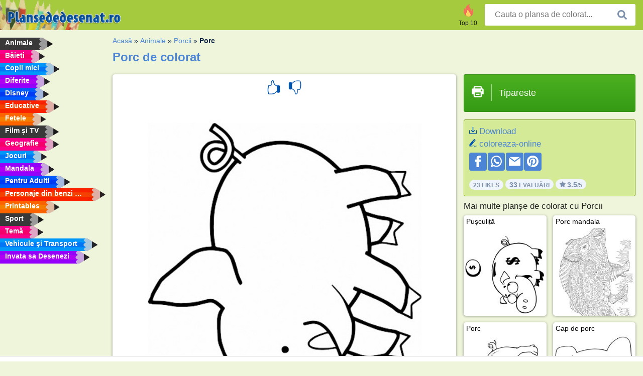

--- FILE ---
content_type: text/html; charset=utf-8
request_url: https://www.plansededesenat.ro/plansa-de-colorat/porc-251/
body_size: 4196
content:
<!DOCTYPE html><html lang="ro" prefix="og: http://ogp.me/ns#"><head><title>Coli de colorat Porc | Plansededesenat.ro</title><meta charset="UTF-8"><meta name="keywords" content=""><meta name="description" content="Vizitează site-ul nostru pentru a vizualiza și imprima planșa de colorat cu Porc. Aici vei găsi întotdeauna cele mai drăguțe planșe de colorat."><meta name="robots" content="index,follow,all"><link rel="canonical" href="https://www.plansededesenat.ro/plansa-de-colorat/porc-251/"><meta name="viewport" content="width=device-width, initial-scale=1"><meta property="og:title" content="Porc"><meta property="og:type" content="website"><meta property="og:description" content="Vizitează site-ul nostru pentru a vizualiza și imprima planșa de colorat cu Porc. Aici vei găsi întotdeauna cele mai drăguțe planșe de colorat."><meta property="og:url" content="https://www.plansededesenat.ro/plansa-de-colorat/porc-251/"><meta property="og:image" content="https://www.plansededesenat.ro/uploads/kleurplaten/varken.jpg"><link rel="icon" type="image/png" sizes="16x16" href="/templates/all/images/favicon/ro/favicon-16x16.png"><link rel="icon" type="image/png" sizes="32x32" href="/templates/all/images/favicon/ro/favicon-32x32.png"><link rel="icon" type="image/png" sizes="96x96" href="/templates/all/images/favicon/ro/favicon-96x96.png"><link rel="shortcut icon" type="image/x-icon" href="/templates/all/images/favicon/ro/favicon.ico"><meta name="theme-color" content="#b2ce68"><meta name="msapplication-navbutton-color" content="#b2ce68"><meta name="apple-mobile-web-app-capable" content="yes"><meta name="apple-mobile-web-app-status-bar-style" content="#b2ce68"><link media="screen" href="/templates/all/css/all.v-1.css" rel="stylesheet"><link rel="dns-prefetch" href="//pagead2.googlesyndication.com"><link rel="dns-prefetch" href="//googleads.g.doubleclick.net"><link rel="dns-prefetch" href="//partner.googleadservices.com"><link rel="dns-prefetch" href="//assets.pinterest.com"><link rel="dns-prefetch" href="//log.pinterest.com"><link rel="dns-prefetch" href="//tpc.googlesyndication.com"><script src="https://tags.refinery89.com/plansededesenatro.js" async></script><script>DisableCookieBar=true;</script><link rel="alternate" href="https://www.pekneomalovanky.cz/omalovanka/prase/" hreflang="cs"><link rel="alternate" href="https://www.leukekleurplaten.nl/kleurplaat/varken/" hreflang="nl"><link rel="alternate" href="https://www.ladnekolorowanki.pl/kolorowanka/swinia/" hreflang="pl"><link rel="alternate" href="https://www.desenhocolorir.com.br/desenho-para-colorir/porco/" hreflang="pt"><link rel="alternate" href="https://www.eglenceliboyamasayfalari.com/boyama-sayfası/domuz/251/" hreflang="tr"><link rel="alternate" href="https://www.plansededesenat.ro/plansa-de-colorat/porc-251/" hreflang="ro"><link rel="alternate" href="https://www.nuttedemalebogssider.dk/malebogsside/gris/" hreflang="da"><link rel="alternate" href="https://www.besteausmalbilder.de/ausmalbild/schwein-251/" hreflang="de"><link rel="alternate" href="https://www.dibujosparaimprimir.es/dibujos-para-colorear/cerdo/251/" hreflang="es"><link rel="alternate" href="https://www.topcoloriages.fr/coloriage/cochon/" hreflang="fr"><link rel="alternate" href="https://www.disegnibellidacolorare.it/disegno-da-colorare/maiale/" hreflang="it"><link rel="alternate" href="https://www.vidamkifesto.hu/kifesto/diszno-251/" hreflang="hu"><link rel="alternate" href="https://www.roligamalarbilder.se/malarbild/gris/251/" hreflang="se"><link rel="alternate" href="https://www.sotefargeleggingssider.com/fargelegging/gris/" hreflang="no"><link rel="alternate" href="https://www.eglenceliboyamasayfalari.com/boyama-sayfası/domuz/251/" hreflang="tr"><link rel="alternate" href="https://www.coloringpage.ca/coloring-page/pig/" hreflang="en-ca" /><link rel="alternate" href="https://ua.funnycoloringpages.com/rozmalovky/pig/" hreflang="uk" /><link rel="alternate" href="https://gr.funnycoloringpages.com/zografiki/pig/" hreflang="el" /><link rel="alternate" href="https://www.funnycoloringpages.com/coloring-page/pig/" hreflang="en-us" /><link rel="alternate" href="https://www.funnycoloringpages.com/coloring-page/pig/" hreflang="en" /><link rel="alternate" href="https://www.funnycoloringpages.com/coloring-page/pig/" hreflang="x-default"></head><body><div class="container-fluid notouching" id="wrapper"><div class="row"><header class="dontprint"><div class="col-lg-12 col-xl-9"><a href="/"><img class="brand" src="/templates/all/images/logo/plansededesenat.ro.png" alt="Plansededesenat.ro" width="242" height="30"></a><div class="SearchBox-sm d-md-none"><div class="openBtn" onclick="openSearch()"><i class="svg-icon icon-search svg-white svg-sm"></i></div><div id="myOverlay" class="overlay"><span class="close" onclick="closeSearch()" title=""></span><div class="overlay-content"><form action="/cauta/"><input type="text" value="" placeholder="Cauta o plansa de colorat..." name="q"><button type="submit"><i class="svg-icon icon-search svg-white svg-lg"></i></button></form></div></div></div><div class="SearchBox"><form class="search-Engine" action="/cauta/"><input type="text" name="q" class="recherche" value="" placeholder="Cauta o plansa de colorat..."><button type="submit"><i class="svg-icon icon-search svg-grey svg-lg"></i></button></form></div><div class="header_menu"><ul><li><a href="/top-10/"><i class="icon-header ic-top10"></i><span>Top 10</span></a></li></ul></div><a id="menu-toggle" class="hamburger-box"><div class="hamburger"><span></span><span></span><span></span></div></a></div></header><nav class="sidebar dontprint"><ul class="nav sidebar-nav"><li class="nav-item"><a class="nav-link" href='/animale/'><span>Animale</span></a></li><li class="nav-item"><a class="nav-link" href='/baieti/'><span>Băieti</span></a></li><li class="nav-item"><a class="nav-link" href='/copii-mici/'><span>Copii mici</span></a></li><li class="nav-item"><a class="nav-link" href='/diferite/'><span>Diferite</span></a></li><li class="nav-item"><a class="nav-link" href='/disney/'><span>Disney</span></a></li><li class="nav-item"><a class="nav-link" href='/educative/'><span>Educative</span></a></li><li class="nav-item"><a class="nav-link" href='/fetele/'><span>Fetele</span></a></li><li class="nav-item"><a class="nav-link" href='/film-si-tv/'><span>Film și TV</span></a></li><li class="nav-item"><a class="nav-link" href='/geografie/'><span>Geografie</span></a></li><li class="nav-item"><a class="nav-link" href='/jocuri/'><span>Jocuri</span></a></li><li class="nav-item"><a class="nav-link" href='/mandala/'><span>Mandala</span></a></li><li class="nav-item"><a class="nav-link" href='/pentru-adulti/'><span>Pentru Adulti</span></a></li><li class="nav-item"><a class="nav-link" href='/personaje-din-desene-animate/'><span>Personaje din benzi desenate</span></a></li><li class="nav-item"><a class="nav-link" href='/printables/'><span>Printables</span></a></li><li class="nav-item"><a class="nav-link" href='/sport/'><span>Sport</span></a></li><li class="nav-item"><a class="nav-link" href='/tema/'><span>Temă</span></a></li><li class="nav-item"><a class="nav-link" href='/vehicule-si-transport/'><span>Vehicule şi Transport</span></a></li><li class="nav-item"><a class="nav-link" href="/invata-sa-desenezi/"><span>Invata sa Desenezi</span></a></li><li class="nav-item top-10"><a class="nav-link" href="/top-10/"><span>Top 10</span></a></li></ul></nav><main class="col-xs-12 col-sm-12 col-lg-12 col-xl-12"><div class="row page-content notouching"><div class="col-xs-12 col-sm-12 col-lg-12 col-xl-8 pt-3 pl-4 notouching"><nav class="c-breadcrumbs"><ul class="c-breadcrumbs__list dontprint"><li><a href="/">Acasă</a>&nbsp;&raquo;&nbsp;</li><li><a href='/animale/'>Animale</a>&nbsp;&raquo;&nbsp;</li><li><a href='/porci/'>Porcii</a>&nbsp;&raquo;&nbsp;</li><li>Porc</li></ul></nav><h1 class="dontprint">Porc de colorat</h1><div class="dontprint ads"></div><div class="row coloring-page" itemscope itemtype="http://schema.org/CreativeWorkSeries"><meta itemprop="name" content="Porc"><div class="col-xs-12 col-sm-12 col-md-8 page printingDiv"><div class="coloring-block"><div class="dontprint rateTemplateContainer"><form action="/like/" method="post"><input type="hidden" name="id" value="251"><input type="hidden" name="u" value="/plansa-de-colorat/porc-251/"><input type="hidden" name="secure" value="f13046538e2f0d3d9dab0f26a424523f"><button type="submit" value="1" name="like" title=""><div class="svg-icon icon-thumbs-up svg-blue svg-2x"></div></button><button type="submit" value="0" name="like" title=""><div class="svg-icon icon-thumbs-down svg-blue svg-2x"></div></button></form></div><img loading="lazy" itemprop="image" src="/uploads/kleurplaten/varken.jpg" class="responsive detail-coloring" alt="Porc de colorat" title="Porc de colorat"></div><p class="text-left dontprint"></p></div><aside class="col-xs-12 col-sm-12 col-md-4 dontprint aside"><a class="print-button medium md-full" href="#" id="printBtn" rel="nofollow" target="_blank"><span class="icon"><i class="svg-icon icon-printer svg-white svg-2x"></i></span><span class="middle">Tipareste</span></a><div class="dontprint ads"><div class="ad_holder"></div></div><div class="dontprint coloringpage-info"><i class="svg-icon icon-download svg-blue svg-sm"></i> <a href="/uploads/kleurplaten/varken.jpg" download="" rel="nofollow" target="_blank">Download</a><br /><i class="svg-icon icon-pencil svg-blue svg-sm"></i> <a href="/coloreaza-online/?img=varken.jpg" rel="nofollow" target="_blank">coloreaza-online</a><br /><div class="share"><a href="http://www.facebook.com/sharer.php?u=https://www.plansededesenat.ro/plansa-de-colorat/porc-251/" class="share_item" target="_blank"><i class="svg-icon icon-facebook svg-white svg-lg"></i> </a><a href="https://wa.me/?text=https://www.plansededesenat.ro/plansa-de-colorat/porc-251/" class="share_item" target="_blank"><i class="svg-icon icon-whatsapp svg-white svg-lg"></i> </a><a href="mailto:?&subject=KleurplaatPorc&body=www.plansededesenat.ro/plansa-de-colorat/porc-251/" class="share_item" target="_blank"><i class="svg-icon icon-email svg-white svg-lg"></i> </a><a href="//pinterest.com/pin/create/link/?url=https://www.plansededesenat.ro/plansa-de-colorat/porc-251/" class="share_item" target="_blank"><i class="svg-icon icon-pinterest svg-white svg-lg"></i> </a></div><div class="aggregateRating" itemprop="aggregateRating" itemscope itemtype="http://schema.org/AggregateRating"><span itemprop="bestRating" content="5"></span><span itemprop="worstRating" content="1"></span><div class="rating"> 23 Likes</div><div class="rating"> <span itemprop="ratingCount">33</span> Evaluări</div><div class="rating"><i class="svg-icon icon-star svg-grey svg-xs"></i> <span itemprop="ratingValue">3.5</span>/5</div></div></div><h3>Mai multe planșe de colorat cu Porcii</h3><div class="grid-coloring-page"><div class="title-card"><a href="/plansa-de-colorat/pusculita/" title="Pușculiță"><div class="content"><div class="name ellipsis">Pușculiță</div></div><img loading="lazy" class="img-fluid" src="/resized-images/200/0/uploads/kleurplaten/spaarvarken.jpg" alt="Pușculiță" /></a></div><div class="title-card"><a href="/plansa-de-colorat/porc-mandala/" title="Porc mandala"><div class="content"><div class="name ellipsis">Porc mandala</div></div><img loading="lazy" class="img-fluid" src="/resized-images/200/0/uploads/kleurplaten/varken-mandala.jpg" alt="Porc mandala" /></a></div><div class="title-card"><a href="/plansa-de-colorat/porc-939/" title="Porc"><div class="content"><div class="name ellipsis">Porc</div></div><img loading="lazy" class="img-fluid" src="/resized-images/200/0/uploads/kleurplaten/1_varken.jpg" alt="Porc" /></a></div><div class="title-card"><a href="/plansa-de-colorat/cap-de-porc/" title="Cap de porc"><div class="content"><div class="name ellipsis">Cap de porc</div></div><img loading="lazy" class="img-fluid" src="/resized-images/200/0/uploads/kleurplaten/varkenshoofd.jpg" alt="Cap de porc" /></a></div><div class="title-card"><a href="/plansa-de-colorat/porc-simplu/" title="Porc simplu"><div class="content"><div class="name ellipsis">Porc simplu</div></div><img loading="lazy" class="img-fluid" src="/resized-images/200/0/uploads/kleurplaten/simpel-varken.jpg" alt="Porc simplu" /></a></div><div class="title-card"><a href="/plansa-de-colorat/porcușorii-îndrăgostiți/" title="Porcușorii &icirc;ndrăgostiți"><div class="content"><div class="name ellipsis">Porcușorii îndrăgostiți</div></div><img loading="lazy" class="img-fluid" src="/resized-images/200/0/uploads/kleurplaten/verliefd-varken.jpg" alt="Porcușorii &icirc;ndrăgostiți" /></a></div><div class="title-card"><a href="/plansa-de-colorat/porcușorii-în-balon/" title="Porcușorii &icirc;n balon"><div class="content"><div class="name ellipsis">Porcușorii în balon</div></div><img loading="lazy" class="img-fluid" src="/resized-images/200/0/uploads/kleurplaten/varken-in-hete-luchtballon.jpg" alt="Porcușorii &icirc;n balon" /></a></div><div class="title-card"><a href="/plansa-de-colorat/porc-la-fermă/" title="Porc la fermă"><div class="content"><div class="name ellipsis">Porc la fermă</div></div><img loading="lazy" class="img-fluid" src="/resized-images/200/0/uploads/kleurplaten/1_varken-op-de-boerderij.jpg" alt="Porc la fermă" /></a></div></div></aside></div><footer class="footer dontprint"><hr class="my-2" /><div class="align-items-center"><div class="text-md-right"><a class='footerlinks' href='/parinti/'>Părinți</a><a class='footerlinks' href='/termeni-si-conditii/'>Termeni si conditii</a><a class='footerlinks' href='/contact/'>Contact</a><div class="lang"><div class="curr-lang"><div class="ro-flag curr-flag"></div></div><ul class="drop-down-list"><li><a class="cs url_cz" href="https://www.pekneomalovanky.cz/omalovanka/prase/" target="_blank" title="Čeština">Čeština</a></li><li><a class="da url_dk" href="https://www.nuttedemalebogssider.dk/malebogsside/gris/" target="_blank" title="Dansk">Dansk</a></li><li><a class="de url_de" href="https://www.besteausmalbilder.de/ausmalbild/schwein-251/" target="_blank" title="Deutsch">Deutsch</a></li><li><a class="en url_en" href="https://www.funnycoloringpages.com/coloring-page/pig/" target="_blank" title="English">English</a></li><li><a class="ca url_en" href="https://www.coloringpage.ca/coloring-page/pig/" target="_blank" title="English (Canada)">English (Canada)</a></li><li><a class="gr url_gr" href="https://www.gr.funnycoloringpages.com/zografiki/pig/" target="_blank" title="Ελληνικά">Ελληνικά</a></li><li><a class="es url_es" href="https://www.dibujosparaimprimir.es/dibujos-para-colorear/cerdo/251/" target="_blank" title="Español">Español</a></li><li><a class="fr url_fr" href="https://www.topcoloriages.fr/coloriage/cochon/" target="_blank" title="Français">Français</a></li><li><a class="it url_it" href="https://www.disegnibellidacolorare.it/disegno-da-colorare/maiale/" target="_blank" title="Italiano">Italiano</a></li><li><a class="hu url_hu" href="https://www.vidamkifesto.hu/kifesto/diszno-251/" target="_blank" title="Magyar">Magyar</a></li><li><a class="nl url" href="https://www.leukekleurplaten.nl/kleurplaat/varken/" target="_blank" title="Nederlands">Nederlands</a></li><li><a class="no url_no" href="https://www.sotefargeleggingssider.com/fargelegging/gris/" target="_blank" title="Norsk">Norsk</a></li><li><a class="pl url_pl" href="https://www.ladnekolorowanki.pl/kolorowanka/swinia/" target="_blank" title="Polski">Polski</a></li><li><a class="pt url_pt" href="https://www.desenhocolorir.com.br/desenho-para-colorir/porco/" target="_blank" title="Português">Português</a></li><li><a class="se url_se" href="https://www.roligamalarbilder.se/malarbild/gris/251/" target="_blank" title="Svenska">Svenska</a></li><li><a class="tr url_tr" href="https://www.eglenceliboyamasayfalari.com/boyama-sayfası/domuz/251/" target="_blank" title="Türkçe">Türkçe</a></li><li><a class="ua url_ua" href="https://www.ua.funnycoloringpages.com/rozmalovky/pig/" target="_blank" title="Українська">Українська</a></li></ul></div></div></div></footer></div><div class="d-none d-xl-block dontprint col-xl-4 pl-0 pt-3"><div class="sidebar300600 ads"><div class="ad_holder"></div></div></div></div></main></div></div><script>
function checkAdSizes(){
ads = [];
ads.push([300,200]);
ads.push([300,50]);
ads.push([300,100]);
ads.push([250,250]);
ads.push([200,200]);
ads.push([300,250]);
ads.push([336,280]);
ads.push([728,90]);
ads.push([970,90]);
ads.push([448,60]);
ads.push([300,600]);
ads.push([160,600]);
adholders = document.getElementsByClassName("ads");
for(i=0; i < adholders.length; i++){
width = adholders[i].offsetWidth;
height =adholders[i].offsetHeight;
console.log(width,height);
largestSize = 0;
for(a=0; a < ads.length; a++){
adWidth = ads[a][0];
adHeight = ads[a][1];
adSize = adWidth * adHeight;
if(adWidth <= width && adHeight <= height){
// this one fits.
if(adSize > largestSize){
largestSize = adSize;
adholders[i].querySelector(".ad_holder").setAttribute("data-msg","Adsize works! "+width+"x"+height+" Choosen ad size: "+adWidth+"x"+adHeight+"");
adholders[i].querySelector(".ad_holder").style.minWidth = adWidth + "px";
adholders[i].querySelector(".ad_holder").style.minHeight = adHeight + "px";
}
}
}
if(largestSize == 0){
adholders[i].querySelector(".ad_holder").setAttribute("data-msg","Cant find ad size for this "+width+"x"+height+" is too small");
}
}
}
checkAdSizes();
window.onresize = checkAdSizes;
</script><script src="/templates/all/all.js"></script><div class="websitename">www.plansededesenat.ro</div><script>window.startDate = Date.now();</script><script src="/assets/stats/stats.js"></script></body></html>

--- FILE ---
content_type: text/json;charset=UTF-8
request_url: https://www.plansededesenat.ro/assets/stats/s.php
body_size: -148
content:
{"private_key":"aa635426635e5bfbf2435a9131616931__1769608351","message":"!"}